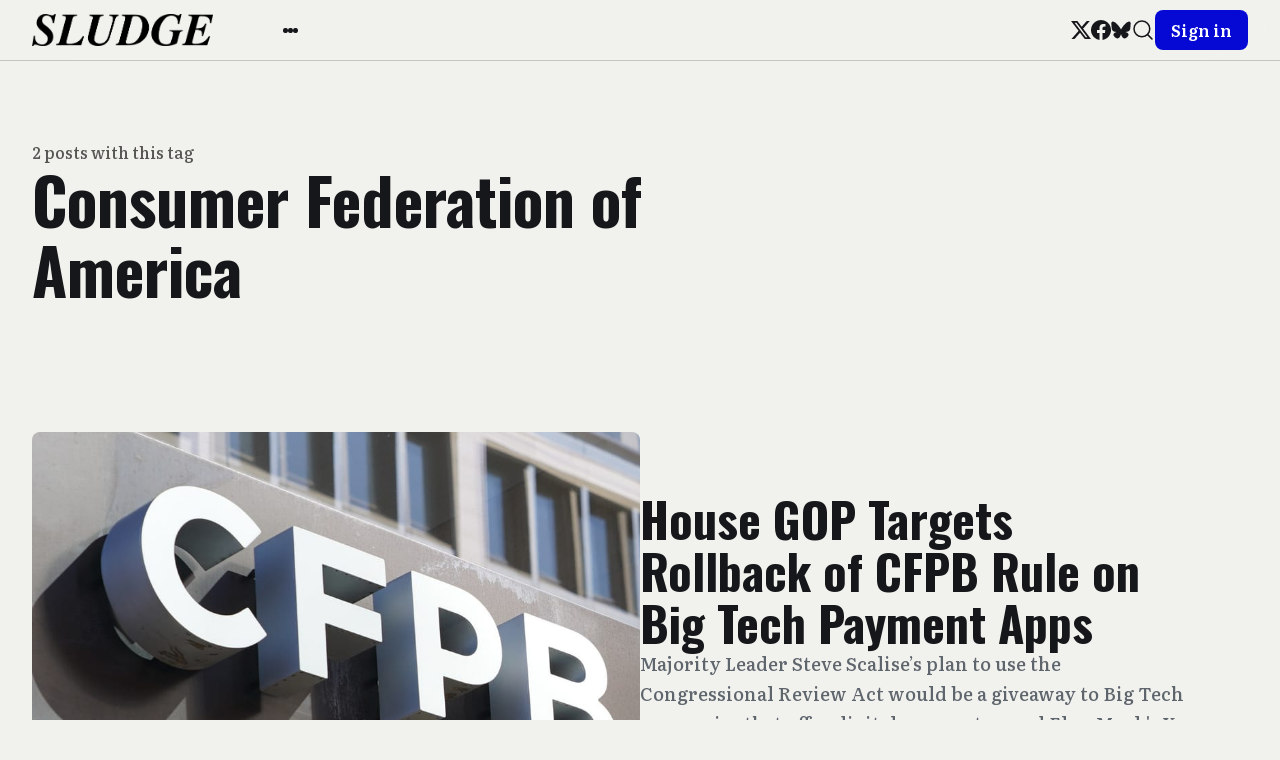

--- FILE ---
content_type: text/html; charset=utf-8
request_url: https://readsludge.com/tag/consumer-federation-of-america/
body_size: 8668
content:
<!DOCTYPE html>
<html lang="en">
<head>
  <meta charset="utf-8" />
  <meta http-equiv="X-UA-Compatible" content="IE=edge" />

  <title>Consumer Federation of America - Sludge</title>
  <meta name="HandheldFriendly" content="True" />
  <meta name="viewport" content="width=device-width, initial-scale=1.0" />

  <link rel="preload" href="https://readsludge.com/assets/css/app.css?v=186498ff23" as="style" />

    <link rel="preload" href="https://readsludge.com/assets/css/taxonomy.css?v=186498ff23" as="style" />


  <link
    rel="stylesheet"
    type="text/css"
    href="https://readsludge.com/assets/css/app.css?v=186498ff23"
    media="screen"
  />

    <link
    rel="stylesheet"
    type="text/css"
    href="https://readsludge.com/assets/css/taxonomy.css?v=186498ff23"
    media="screen"
  />


  <link rel="icon" href="https://readsludge.com/content/images/size/w256h256/2024/11/Sludge-Logo-Playground.png" type="image/png">
    <link rel="canonical" href="https://readsludge.com/tag/consumer-federation-of-america/">
    <meta name="referrer" content="no-referrer-when-downgrade">
    
    <meta property="og:site_name" content="Sludge">
    <meta property="og:type" content="website">
    <meta property="og:title" content="Consumer Federation of America - Sludge">
    <meta property="og:url" content="https://readsludge.com/tag/consumer-federation-of-america/">
    <meta property="og:image" content="https://readsludge.com/content/images/size/w1200/2024/11/steamdome-3.jpg">
    <meta property="article:publisher" content="https://www.facebook.com/readsludge/">
    <meta name="twitter:card" content="summary_large_image">
    <meta name="twitter:title" content="Consumer Federation of America - Sludge">
    <meta name="twitter:url" content="https://readsludge.com/tag/consumer-federation-of-america/">
    <meta name="twitter:image" content="https://readsludge.com/content/images/size/w1200/2024/11/steamdome-3.jpg">
    <meta name="twitter:site" content="@Sludge">
    <meta property="og:image:width" content="1200">
    <meta property="og:image:height" content="913">
    
    <script type="application/ld+json">
{
    "@context": "https://schema.org",
    "@type": "Series",
    "publisher": {
        "@type": "Organization",
        "name": "Sludge",
        "url": "https://readsludge.com/",
        "logo": {
            "@type": "ImageObject",
            "url": "https://readsludge.com/content/images/2024/11/Sludge_new_logotype_text-1730645314160-1.png"
        }
    },
    "url": "https://readsludge.com/tag/consumer-federation-of-america/",
    "name": "Consumer Federation of America",
    "mainEntityOfPage": "https://readsludge.com/tag/consumer-federation-of-america/"
}
    </script>

    <meta name="generator" content="Ghost 6.14">
    <link rel="alternate" type="application/rss+xml" title="Sludge" href="https://readsludge.com/rss/">
    <script defer src="https://cdn.jsdelivr.net/ghost/portal@~2.57/umd/portal.min.js" data-i18n="true" data-ghost="https://readsludge.com/" data-key="76f8aaa3e78026f68f8829f362" data-api="https://sludge.ghost.io/ghost/api/content/" data-locale="en" crossorigin="anonymous"></script><style id="gh-members-styles">.gh-post-upgrade-cta-content,
.gh-post-upgrade-cta {
    display: flex;
    flex-direction: column;
    align-items: center;
    font-family: -apple-system, BlinkMacSystemFont, 'Segoe UI', Roboto, Oxygen, Ubuntu, Cantarell, 'Open Sans', 'Helvetica Neue', sans-serif;
    text-align: center;
    width: 100%;
    color: #ffffff;
    font-size: 16px;
}

.gh-post-upgrade-cta-content {
    border-radius: 8px;
    padding: 40px 4vw;
}

.gh-post-upgrade-cta h2 {
    color: #ffffff;
    font-size: 28px;
    letter-spacing: -0.2px;
    margin: 0;
    padding: 0;
}

.gh-post-upgrade-cta p {
    margin: 20px 0 0;
    padding: 0;
}

.gh-post-upgrade-cta small {
    font-size: 16px;
    letter-spacing: -0.2px;
}

.gh-post-upgrade-cta a {
    color: #ffffff;
    cursor: pointer;
    font-weight: 500;
    box-shadow: none;
    text-decoration: underline;
}

.gh-post-upgrade-cta a:hover {
    color: #ffffff;
    opacity: 0.8;
    box-shadow: none;
    text-decoration: underline;
}

.gh-post-upgrade-cta a.gh-btn {
    display: block;
    background: #ffffff;
    text-decoration: none;
    margin: 28px 0 0;
    padding: 8px 18px;
    border-radius: 4px;
    font-size: 16px;
    font-weight: 600;
}

.gh-post-upgrade-cta a.gh-btn:hover {
    opacity: 0.92;
}</style><script async src="https://js.stripe.com/v3/"></script>
    <script defer src="https://cdn.jsdelivr.net/ghost/sodo-search@~1.8/umd/sodo-search.min.js" data-key="76f8aaa3e78026f68f8829f362" data-styles="https://cdn.jsdelivr.net/ghost/sodo-search@~1.8/umd/main.css" data-sodo-search="https://sludge.ghost.io/" data-locale="en" crossorigin="anonymous"></script>
    
    <link href="https://readsludge.com/webmentions/receive/" rel="webmention">
    <script defer src="/public/cards.min.js?v=186498ff23"></script>
    <link rel="stylesheet" type="text/css" href="/public/cards.min.css?v=186498ff23">
    <script defer src="/public/comment-counts.min.js?v=186498ff23" data-ghost-comments-counts-api="https://readsludge.com/members/api/comments/counts/"></script>
    <script defer src="/public/member-attribution.min.js?v=186498ff23"></script>
    <script defer src="/public/ghost-stats.min.js?v=186498ff23" data-stringify-payload="false" data-datasource="analytics_events" data-storage="localStorage" data-host="https://readsludge.com/.ghost/analytics/api/v1/page_hit"  tb_site_uuid="197f3903-b6b0-45e0-bdbc-e1f7f81d7490" tb_post_uuid="undefined" tb_post_type="null" tb_member_uuid="undefined" tb_member_status="undefined"></script><style>:root {--ghost-accent-color: #0509d3;}</style>
    <link rel="preconnect" href="https://fonts.googleapis.com">
<link rel="preconnect" href="https://fonts.gstatic.com" crossorigin>
<link href="https://fonts.googleapis.com/css2?family=Oswald:wght@700&display=swap" rel="stylesheet">

<script src="https://cdn.usefathom.com/script.js" data-site="QWNFYHQD" defer></script>
<!-- Google tag (gtag.js) -->
<script async src="https://www.googletagmanager.com/gtag/js?id=G-79V35NWWX4"></script>
<script>
  window.dataLayer = window.dataLayer || [];
  function gtag(){dataLayer.push(arguments);}
  gtag('js', new Date());

  gtag('config', 'G-79V35NWWX4');
</script>

<style>
    /* font overrides */
    .gh-topic-grid .gh-topic-name {
        border-bottom: 4px solid black;
        padding-bottom: 0.5em;
        margin-bottom: 0.5em;
    }
    
    h1, h2, h3 {
        font-family: "Oswald", Inter, -apple-system, BlinkMacSystemFont, "Segoe UI", Helvetica, Arial, sans-serif;
        font-weight: 700;
        letter-spacing: normal;
    }
    
    nav {
        font-family: "Oswald", Inter, -apple-system, BlinkMacSystemFont, "Segoe UI", Helvetica, Arial, sans-serif;
        font-weight: 700;
        letter-spacing: normal;
        font-size: 16px;
    }
    
    /* DISABLED: changed link highlight color to match old Sludge
    .gh-content a {
        color: black;
        text-decoration: underline;
        text-decoration-color: #2b56ff;
        text-decoration-thickness: 2px;
        transition: color 0.2s;
    }
    
    .gh-content a:hover {
    	color: #2b56ff;
    }
    */
    
    .wp-block-image span.credit {
        /* match figcaption */
        display: block;
        text-align: center;
        color: var(--color-secondary-text);
        font-size: 1.3rem;
        line-height: 1.4;
        margin-top: 1.6rem;
    }
    
    .wp-block-image figure,
    .wp-block-image img {
        width: 100%
    }
</style>

<!-- Start VWO Async SmartCode -->
<link rel="preconnect" href="https://dev.visualwebsiteoptimizer.com" />
<script type='text/javascript' id='vwoCode'>
window._vwo_code || (function() {
var account_id=991017,
version=2.1,
settings_tolerance=2000,
hide_element='body',
hide_element_style = 'opacity:0 !important;filter:alpha(opacity=0) !important;background:none !important;transition:none !important;',
/* DO NOT EDIT BELOW THIS LINE */
f=false,w=window,d=document,v=d.querySelector('#vwoCode'),cK='_vwo_'+account_id+'_settings',cc={};try{var c=JSON.parse(localStorage.getItem('_vwo_'+account_id+'_config'));cc=c&&typeof c==='object'?c:{}}catch(e){}var stT=cc.stT==='session'?w.sessionStorage:w.localStorage;code={nonce:v&&v.nonce,use_existing_jquery:function(){return typeof use_existing_jquery!=='undefined'?use_existing_jquery:undefined},library_tolerance:function(){return typeof library_tolerance!=='undefined'?library_tolerance:undefined},settings_tolerance:function(){return cc.sT||settings_tolerance},hide_element_style:function(){return'{'+(cc.hES||hide_element_style)+'}'},hide_element:function(){if(performance.getEntriesByName('first-contentful-paint')[0]){return''}return typeof cc.hE==='string'?cc.hE:hide_element},getVersion:function(){return version},finish:function(e){if(!f){f=true;var t=d.getElementById('_vis_opt_path_hides');if(t)t.parentNode.removeChild(t);if(e)(new Image).src='https://dev.visualwebsiteoptimizer.com/ee.gif?a='+account_id+e}},finished:function(){return f},addScript:function(e){var t=d.createElement('script');t.type='text/javascript';if(e.src){t.src=e.src}else{t.text=e.text}v&&t.setAttribute('nonce',v.nonce);d.getElementsByTagName('head')[0].appendChild(t)},load:function(e,t){var n=this.getSettings(),i=d.createElement('script'),r=this;t=t||{};if(n){i.textContent=n;d.getElementsByTagName('head')[0].appendChild(i);if(!w.VWO||VWO.caE){stT.removeItem(cK);r.load(e)}}else{var o=new XMLHttpRequest;o.open('GET',e,true);o.withCredentials=!t.dSC;o.responseType=t.responseType||'text';o.onload=function(){if(t.onloadCb){return t.onloadCb(o,e)}if(o.status===200||o.status===304){_vwo_code.addScript({text:o.responseText})}else{_vwo_code.finish('&e=loading_failure:'+e)}};o.onerror=function(){if(t.onerrorCb){return t.onerrorCb(e)}_vwo_code.finish('&e=loading_failure:'+e)};o.send()}},getSettings:function(){try{var e=stT.getItem(cK);if(!e){return}e=JSON.parse(e);if(Date.now()>e.e){stT.removeItem(cK);return}return e.s}catch(e){return}},init:function(){if(d.URL.indexOf('__vwo_disable__')>-1)return;var e=this.settings_tolerance();w._vwo_settings_timer=setTimeout(function(){_vwo_code.finish();stT.removeItem(cK)},e);var t;if(this.hide_element()!=='body'){t=d.createElement('style');var n=this.hide_element(),i=n?n+this.hide_element_style():'',r=d.getElementsByTagName('head')[0];t.setAttribute('id','_vis_opt_path_hides');v&&t.setAttribute('nonce',v.nonce);t.setAttribute('type','text/css');if(t.styleSheet)t.styleSheet.cssText=i;else t.appendChild(d.createTextNode(i));r.appendChild(t)}else{t=d.getElementsByTagName('head')[0];var i=d.createElement('div');i.style.cssText='z-index: 2147483647 !important;position: fixed !important;left: 0 !important;top: 0 !important;width: 100% !important;height: 100% !important;background: white !important;display: block !important;';i.setAttribute('id','_vis_opt_path_hides');i.classList.add('_vis_hide_layer');t.parentNode.insertBefore(i,t.nextSibling)}var o=window._vis_opt_url||d.URL,s='https://dev.visualwebsiteoptimizer.com/j.php?a='+account_id+'&u='+encodeURIComponent(o)+'&vn='+version;if(w.location.search.indexOf('_vwo_xhr')!==-1){this.addScript({src:s})}else{this.load(s+'&x=true')}}};w._vwo_code=code;code.init();})();
</script>
<!-- End VWO Async SmartCode -->

  <style>
    :root {
      --accent: var(--ghost-accent-color);
    }
  </style>
    <style>
      [theme-mode="dark"] {
        --ghost-accent-color: #0299ff;
        --brandcolor: #0299ff;
      }
    </style>


    <style>
      :root {
        --header-style: fixed;
      }
    </style>


  <style>
    /* These font-faces are defined here to make fonts work in case the Ghost instance is installed within a subdirectory */

    /**
    * @license
    *
    * Font Family: Clash Display
    * Designed by: Indian Type Foundry
    * URL: https://www.fontshare.com/fonts/clash-display
    * © 2022 Indian Type Foundry
    *
    */
    @font-face {
      font-family: 'ClashDisplay-Variable';
      src: url("https://readsludge.com/assets/fonts/clash-display/ClashDisplay-Variable.woff2?v=186498ff23") format('woff2'),
      url("https://readsludge.com/assets/fonts/clash-display/ClashDisplay-Variable.woff?v=186498ff23") format('woff'),
      url("https://readsludge.com/assets/fonts/clash-display/ClashDisplay-Variable.ttf?v=186498ff23") format('truetype');
      font-weight: 200 700;
      font-display: swap;
      font-style: normal;
    }

    /**
     * @license
     *
     * Font Family: General Sans
     * Designed by: Frode Helland
     * URL: https://www.fontshare.com/fonts/general-sans
     * © 2022 Indian Type Foundry
     *
    */
    @font-face {
      font-family: 'GeneralSans-Variable';
      src: url("https://readsludge.com/assets/fonts/general-sans/GeneralSans-Variable.woff2?v=186498ff23") format('woff2'),
      url("https://readsludge.com/assets/fonts/general-sans/GeneralSans-Variable.woff?v=186498ff23") format('woff'),
      url("https://readsludge.com/assets/fonts/general-sans/GeneralSans-Variable.ttf?v=186498ff23") format('truetype');
      font-weight: 200 700;
      font-display: swap;
      font-style: normal;
    }

    /**
     * @license
     *
     * Font Family: Literata
     * Designed by: TypeTogether
     * URL: https://www.fontshare.com/fonts/literata
     * © 2022 Indian Type Foundry
     *
    */
    @font-face {
      font-family: 'Literata-Variable';
      src: url("https://readsludge.com/assets/fonts/literata/Literata-Variable.woff2?v=186498ff23") format('woff2'),
      url("https://readsludge.com/assets/fonts/literata/Literata-Variable.woff?v=186498ff23") format('woff'),
      url("https://readsludge.com/assets/fonts/literata/Literata-Variable.ttf?v=186498ff23") format('truetype');
      font-weight: 200 700;
      font-display: swap;
      font-style: normal;
    }
    :root {
      --title-font: 'Literata-Variable';
      --headings-weight: 600;
      --body-font: 'Literata-Variable';
    }
  </style>

  <script>
    if (typeof Storage !== 'undefined') {
      const savedThemeMode = localStorage.getItem('bold-theme-mode')
      const html = document.querySelector('html')
      if (savedThemeMode && savedThemeMode !== 'system') {
        html.setAttribute('theme-mode', savedThemeMode)
      } else {
        const isSystemDark = window.matchMedia
          && window.matchMedia('(prefers-color-scheme: dark)').matches
        const themeMode = isSystemDark ? 'dark' : 'light'
        html.setAttribute('theme-mode', themeMode)
      }
    }
  </script>
</head>
<body class="tag-template tag-consumer-federation-of-america">
  
<header
  class="bo-header js-header"
  :class="{'open': isMobileMenuOpen()}"
  x-data="header(false)"
  @home-header-enter.window="setHeaderCustomColor"
  @home-header-leave.window="clearHeaderCustomColor"
>
  
<div class="bo-mobile-bar" :class="{'open': isMobileMenuOpen()}">
  <button
    class="bo-mobile-bar__menu no-appearance focusable"
    :class="{'open': isMobileMenuOpen()}"
    @click.stop="toggleMobileMenu"
  >
    <span class="bo-mobile-bar__menu__content">
      <span></span>
      <span></span>
      <span></span>
    </span>
    <span class="sr-only">Open menu</span>
  </button>
  
<a
  href="https://readsludge.com"
  title="Sludge"
  class="bo-logo focusable"
>
    <img
      src="https://readsludge.com/content/images/2024/11/Sludge_new_logotype_text-1730645314160-1.png"
      alt=""
      width="100"
      height="24"
    >
</a>
  <button class="bo-mobile-bar__search no-appearance focusable" data-ghost-search>
    
  <svg
    width="24"
    height="24"
    class="bo-icon"
  >
    <use href="https://readsludge.com/assets/images/icons.svg?v=186498ff23#search" />
  </svg>
    <span class="sr-only">Search</span>
  </button>
</div>
  
<div
  class="bo-mobile-menu"
  :class="{'open': isMobileMenuOpen()}"
  @click.outside="closeMobileMenu"
>
  <div class="bo-mobile-menu__nav">
    <nav aria-label="Main navigation">
      <ul>
        
      </ul>
    </nav>
  </div>
  <div class="bo-mobile-menu__nav secondary">
    <nav aria-label="Secondary navigation">
      <ul>
        
    <li class="nav-about-sludge">
      <a href="https://readsludge.com/about/" class="focusable">
        About Sludge
      </a>
    </li>
    <li class="nav-donate">
      <a href="https://readsludge.com/tip-jar/" class="focusable">
        Donate 
      </a>
    </li>
    <li class="nav-subscribe">
      <a href="https://readsludge.com/membership/" class="focusable">
        Subscribe
      </a>
    </li>

      </ul>
    </nav>
  </div>
  <div class="bo-mobile-menu__social">
    
<ul class="bo-social-list in-header">
    <li>
      <a href="https://x.com/Sludge" target="_blank" rel="noopener" class="focusable">
        
  <svg
    width="20"
    height="20"
    class="bo-icon"
  >
    <use href="https://readsludge.com/assets/images/icons.svg?v=186498ff23#x" />
  </svg>
        <span class="sr-only">Twitter</span>
      </a>
    </li>
    <li>
      <a href="https://www.facebook.com/readsludge/" target="_blank" rel="noopener" class="focusable">
        
  <svg
    width="20"
    height="20"
    class="bo-icon"
  >
    <use href="https://readsludge.com/assets/images/icons.svg?v=186498ff23#facebook" />
  </svg>
        <span class="sr-only">Facebook</span>
      </a>
    </li>
  <li>
    <a href="https://bsky.app/profile/sludge.bsky.social" target="_blank" rel="noopener" class="focusable">
      
  <svg
    width="20"
    height="20"
    class="bo-icon"
  >
    <use href="https://readsludge.com/assets/images/icons.svg?v=186498ff23#bluesky" />
  </svg>
      <span class="sr-only">Bluesky</span>
    </a>
  </li>
</ul>
  </div>
  <div class="bo-mobile-menu__actions ">
    
<div class="bo-theme-switcher">
  <button
    class="no-appearance focusable"
    :class="{active: savedThemeMode === 'system'}"
    @click="setThemeMode('system')"
  >
    
  <svg
    width="18"
    height="18"
    class="bo-icon"
  >
    <use href="https://readsludge.com/assets/images/icons.svg?v=186498ff23#monitor" />
  </svg>
    <span>Auto</span>
  </button>
  <button
    class="no-appearance focusable"
    :class="{active: savedThemeMode === 'light'}"
    @click="setThemeMode('light')"
  >
    
  <svg
    width="18"
    height="18"
    class="bo-icon"
  >
    <use href="https://readsludge.com/assets/images/icons.svg?v=186498ff23#sun" />
  </svg>
    <span>Light</span>
  </button>
  <button
    class="no-appearance focusable"
    :class="{active: savedThemeMode === 'dark'}"
    @click="setThemeMode('dark')"
  >
    
  <svg
    width="18"
    height="18"
    class="bo-icon"
  >
    <use href="https://readsludge.com/assets/images/icons.svg?v=186498ff23#moon" />
  </svg>
    <span>Dark</span>
  </button>
</div>
    <div class="bo-mobile-menu__actions__avatar">
      
  <a
    href="https://readsludge.com/signin"
    class="bo-button full-width small"
  >
      Sign in
  </a>
    </div>
  </div>
</div>
  
<div class="bo-desktop-bar">
  <div class="bo-desktop-bar__wrapper">
    <div class="bo-desktop-bar__main">
      <div class="bo-desktop-bar__main__logo-container">
        
<a
  href="https://readsludge.com"
  title="Sludge"
  class="bo-logo focusable"
>
    <img
      src="https://readsludge.com/content/images/2024/11/Sludge_new_logotype_text-1730645314160-1.png"
      alt=""
      width="100"
      height="24"
    >
</a>
      </div>
      <div class="bo-desktop-bar__main__container">
        <div class="bo-desktop-bar__main__nav-container">
          <nav class="bo-desktop-bar__main__nav" aria-label="Main navigation">
            <ul>
              
            </ul>
          </nav>
        </div>
        <div class="bo-desktop-bar__main__more-container">
          <button
            class="bo-desktop-bar__main__more no-appearance focusable"
            @click.stop="toggleSubmenu"
          >
          <span class="bo-desktop-bar__main__more__content">
            <span></span>
            <span></span>
            <span></span>
          </span>
            <span class="sr-only">More</span>
          </button>
          
<div
  class="bo-submenu"
  :class="{'open': isSubmenuOpen()}"
  @click.outside="closeSubmenu"
>
  <div class="bo-submenu__nav">
    <nav aria-label="Secondary navigation">
      <ul>
        
    <li class="nav-about-sludge">
      <a href="https://readsludge.com/about/" class="focusable">
        About Sludge
      </a>
    </li>
    <li class="nav-donate">
      <a href="https://readsludge.com/tip-jar/" class="focusable">
        Donate 
      </a>
    </li>
    <li class="nav-subscribe">
      <a href="https://readsludge.com/membership/" class="focusable">
        Subscribe
      </a>
    </li>

      </ul>
    </nav>
  </div>
  <div class="bo-submenu__actions">
    
<div class="bo-theme-switcher">
  <button
    class="no-appearance focusable"
    :class="{active: savedThemeMode === 'system'}"
    @click="setThemeMode('system')"
  >
    
  <svg
    width="18"
    height="18"
    class="bo-icon"
  >
    <use href="https://readsludge.com/assets/images/icons.svg?v=186498ff23#monitor" />
  </svg>
    <span>Auto</span>
  </button>
  <button
    class="no-appearance focusable"
    :class="{active: savedThemeMode === 'light'}"
    @click="setThemeMode('light')"
  >
    
  <svg
    width="18"
    height="18"
    class="bo-icon"
  >
    <use href="https://readsludge.com/assets/images/icons.svg?v=186498ff23#sun" />
  </svg>
    <span>Light</span>
  </button>
  <button
    class="no-appearance focusable"
    :class="{active: savedThemeMode === 'dark'}"
    @click="setThemeMode('dark')"
  >
    
  <svg
    width="18"
    height="18"
    class="bo-icon"
  >
    <use href="https://readsludge.com/assets/images/icons.svg?v=186498ff23#moon" />
  </svg>
    <span>Dark</span>
  </button>
</div>
  </div>
</div>
        </div>
      </div>
    </div>
    <div class="bo-desktop-bar__secondary">
      
<ul class="bo-social-list in-header">
    <li>
      <a href="https://x.com/Sludge" target="_blank" rel="noopener" class="focusable">
        
  <svg
    width="20"
    height="20"
    class="bo-icon"
  >
    <use href="https://readsludge.com/assets/images/icons.svg?v=186498ff23#x" />
  </svg>
        <span class="sr-only">Twitter</span>
      </a>
    </li>
    <li>
      <a href="https://www.facebook.com/readsludge/" target="_blank" rel="noopener" class="focusable">
        
  <svg
    width="20"
    height="20"
    class="bo-icon"
  >
    <use href="https://readsludge.com/assets/images/icons.svg?v=186498ff23#facebook" />
  </svg>
        <span class="sr-only">Facebook</span>
      </a>
    </li>
  <li>
    <a href="https://bsky.app/profile/sludge.bsky.social" target="_blank" rel="noopener" class="focusable">
      
  <svg
    width="20"
    height="20"
    class="bo-icon"
  >
    <use href="https://readsludge.com/assets/images/icons.svg?v=186498ff23#bluesky" />
  </svg>
      <span class="sr-only">Bluesky</span>
    </a>
  </li>
</ul>
      <div class="bo-desktop-bar__secondary__actions">
        <button class="bo-desktop-bar__secondary__search no-appearance focusable" data-ghost-search>
          
  <svg
    width="24"
    height="24"
    class="bo-icon"
  >
    <use href="https://readsludge.com/assets/images/icons.svg?v=186498ff23#search" />
  </svg>
          <span class="sr-only">Search</span>
        </button>
        
  <a
    href="https://readsludge.com/signin"
    class="bo-button full-width small"
  >
      Sign in
  </a>
      </div>
    </div>
  </div>
</div>
</header>

<script>
  function header(isHome) {
    return {
      showMobileMenu: false,
      showSubmenu: false,
      savedThemeMode: 'system',
      customForegroundColor: '',
      customBackgroundColor: '',
      customTranslucentColor: '',
      isHomeHeaderVisible: isHome,
      init() {
        this.initThemeMode()
        this.setHeaderColors()
      },
      toggleMobileMenu() {
        this.showMobileMenu = !this.showMobileMenu
      },
      toggleSubmenu() {
        this.showSubmenu = !this.showSubmenu
      },
      closeMobileMenu() {
        this.showMobileMenu = false
      },
      closeSubmenu() {
        this.showSubmenu = false
      },
      isMobileMenuOpen() {
        return this.showMobileMenu === true
      },
      isSubmenuOpen() {
        return this.showSubmenu === true
      },
      initThemeMode() {
        this.savedThemeMode = this.getThemeMode()
        this.setThemeMode(this.savedThemeMode)
        if (window.matchMedia) {
          window.matchMedia('(prefers-color-scheme: dark)')
            .addEventListener('change', this.updateSystemTheme.bind(this))
        }
      },
      updateSystemTheme() {
        if (this.savedThemeMode !== 'system') {
          return
        }
        if (this.isSystemDark()) {
          this.setThemeMode('dark', false)
        } else {
          this.setThemeMode('light', false)
        }
      },
      isSystemDark() {
        return window.matchMedia
          && window.matchMedia('(prefers-color-scheme: dark)').matches
      },
      setThemeMode(mode, saveTheme = true) {
        const html = document.querySelector('html')
        html.setAttribute('theme-mode', mode)
        if (saveTheme) {
          this.savedThemeMode = mode
          if (mode === 'system') {
            this.updateSystemTheme()
          }
          localStorage.setItem('bold-theme-mode', mode)
        }
        this.rerenderGhostIframes()
        if (!this.isHomeHeaderVisible) {
          this.clearHeaderCustomColor()
        }
      },
      getThemeMode() {
        const localValue = localStorage.getItem('bold-theme-mode')
        if (!localValue) {
          return 'system'
        }
        return localValue
      },
      rerenderGhostIframes() {
        const comments = document.querySelector('.js-comments > div > iframe')
        if (comments) {
          comments.contentDocument.location.reload(true)
        }
      },
      setHeaderColors() {
        this.customForegroundColor = this.getPropertyValue('--header-foreground-color')
        this.customBackgroundColor = this.getPropertyValue('--header-background-color')
        this.customTranslucentColor = this.getPropertyValue('--header-translucent-color')
      },
      setHeaderCustomColor() {
        this.isHomeHeaderVisible = true
        this.setPropertyValue('--header-foreground-color', this.customForegroundColor)
        this.setPropertyValue('--header-background-color', this.customBackgroundColor)
        this.setPropertyValue('--header-translucent-color', this.customTranslucentColor)
      },
      clearHeaderCustomColor() {
        this.isHomeHeaderVisible = false
        this.setPropertyValue('--header-foreground-color', this.getPropertyValue('--foreground'))
        this.setPropertyValue('--header-background-color', this.getPropertyValue('--background'))
        this.setPropertyValue('--header-translucent-color', this.getPropertyValue('--translucent'))
      },
      getPropertyValue(property) {
        const value = getComputedStyle(document.documentElement).getPropertyValue(property)
        return value ? value : ''
      },
      setPropertyValue(property, value) {
        if (!value) {
          return
        }
        document.documentElement.style.setProperty(property, value)
      }
    }
  }
</script>

  <div class="bo-main-container">
    



<main>
  <div class="bo-wrapper">
    <div class="bo-generic-wrapper">
          <section class="bo-generic-hero in-taxonomy no-image">
            <div class="bo-generic-hero__main">
              <div class="bo-generic-header">
                <span class="bo-generic-header__eyebrow">
                  2 posts with this tag
                </span>
                <h1 class="bo-generic-header__title">
                  Consumer Federation of America
                </h1>
              </div>
            </div>
          </section>
    </div>
    <section class="bo-posts-container ">
      <div class="bo-posts-container__wrapper">
          
<article
  class="bo-post-card post tag-tech tag-cfpb tag-elon-musk tag-doge tag-apple tag-paypal tag-venmo tag-zelle tag-cashapp tag-consumer-federation-of-america members  first "
>
    <div class="bo-post-card__image">
      <a
        href="/2025/02/25/house-gop-targets-rollback-of-cfpb-rule-on-big-tech-payment-apps/"
        class="bo-post-card__image__link"
        aria-hidden="true"
        tabindex="-1"
      >
        <img
          data-src="/content/images/size/w720/2025/02/CFPB_building_letters_Flickr.jpg"
          data-srcset="
            /content/images/size/w720/2025/02/CFPB_building_letters_Flickr.jpg 720w,
            /content/images/size/w1200/2025/02/CFPB_building_letters_Flickr.jpg 1200w,
          "
          sizes="
            (min-width: 90rem) 75rem,
            calc(100vw - 1rem)
          "
          alt=""
          class="bo-post-card__image__img lazy"
          width="700"
          height="420"
        >
      </a>
    </div>
  <div class="bo-post-card__content">
    <div class="bo-post-card__content__main">
      <a href="/2025/02/25/house-gop-targets-rollback-of-cfpb-rule-on-big-tech-payment-apps/" class="bo-post-card__title">
        <h2>House GOP Targets Rollback of CFPB Rule on Big Tech Payment Apps</h2>
      </a>
        <p class="bo-post-card__excerpt">Majority Leader Steve Scalise’s plan to use the Congressional Review Act would be a giveaway to Big Tech companies that offer digital payments—and Elon Musk&#x27;s X.</p>
    </div>
    <div class="bo-post-card__content__meta">
      <time class="bo-post-card__date">
        25 Feb 2025
      </time>
        <span>•</span>
        <span>
          4 min read
        </span>
      <span class="members">•</span>
      <div class="bo-post-card__visibility-container members">
        
  <svg
    width="16"
    height="16"
    class="bo-icon"
  >
    <use href="https://readsludge.com/assets/images/icons.svg?v=186498ff23#lock" />
  </svg>
        <span class="bo-post-card__visibility members">Members</span>
      </div>
    </div>
      <a href="https://readsludge.com/author/david/" class="bo-post-card__author bo-author">
        <div class="bo-post-card__author__avatar">
          <img
            data-src="https://readsludge.com/assets/images/avatar.jpg?v=186498ff23"
            alt=""
            class="bo-post-card__author__avatar__default lazy"
            width="32"
            height="32"
          >
            <img
              data-src="/content/images/size/w100/2023/08/David_Moore_headshot_download.jpeg"
              alt=""
              class="bo-post-card__author__avatar__gravatar lazy"
              width="32"
              height="32"
            >
        </div>
        <span class="bo-post-card__author__label">David Moore</span>
      </a>
  </div>
</article>
          
<article
  class="bo-post-card post tag-andy-barr tag-consumer-financial-protection-bureau tag-cfpb tag-american-bankers-association tag-independent-community-bankers-of-america tag-aca-international tag-elizabeth-warren tag-federal-reserve tag-house-committee-on-financial-services tag-dodd-frank tag-blaine-luetkemeyer tag-bill-posey tag-daniel-meuser tag-bryan-steil tag-pete-sessions tag-monica-de-la-cruz tag-scott-fitzgerald tag-william-timmons tag-john-rose tag-alexander-mooney tag-barry-loudermilk tag-ralph-norman tag-young-kim tag-roger-williams tag-public-citizen tag-consumer-federation-of-america paid   last"
>
    <div class="bo-post-card__image">
      <a
        href="/2023/12/15/finance-industry-funded-andy-barr-expands-his-war-on-the-cfpb-with-a-new-bill/"
        class="bo-post-card__image__link"
        aria-hidden="true"
        tabindex="-1"
      >
        <img
          data-src="/content/images/size/w720/2023/12/GettyImages-1491049459.jpg"
          data-srcset="
            /content/images/size/w720/2023/12/GettyImages-1491049459.jpg 720w,
            /content/images/size/w1200/2023/12/GettyImages-1491049459.jpg 1200w,
          "
          sizes="
            (min-width: 90rem) 75rem,
            calc(100vw - 1rem)
          "
          alt=""
          class="bo-post-card__image__img lazy"
          width="700"
          height="420"
        >
      </a>
    </div>
  <div class="bo-post-card__content">
    <div class="bo-post-card__content__main">
      <a href="/2023/12/15/finance-industry-funded-andy-barr-expands-his-war-on-the-cfpb-with-a-new-bill/" class="bo-post-card__title">
        <h2>Finance Industry-Funded Andy Barr Expands His War on the CFPB With a New Bill</h2>
      </a>
        <p class="bo-post-card__excerpt">Barr&#x27;s latest bill would limit the Consumer Financial Protection Bureau’s authority to police abusive conduct. </p>
    </div>
    <div class="bo-post-card__content__meta">
      <time class="bo-post-card__date">
        15 Dec 2023
      </time>
        <span>•</span>
        <span>
          5 min read
        </span>
      <span class="paid">•</span>
      <div class="bo-post-card__visibility-container paid">
        
  <svg
    width="16"
    height="16"
    class="bo-icon"
  >
    <use href="https://readsludge.com/assets/images/icons.svg?v=186498ff23#lock" />
  </svg>
        <span class="bo-post-card__visibility paid">Paid Members</span>
      </div>
    </div>
      <a href="https://readsludge.com/author/donaldshaw/" class="bo-post-card__author bo-author">
        <div class="bo-post-card__author__avatar">
          <img
            data-src="https://readsludge.com/assets/images/avatar.jpg?v=186498ff23"
            alt=""
            class="bo-post-card__author__avatar__default lazy"
            width="32"
            height="32"
          >
            <img
              data-src="/content/images/size/w100/2023/08/FOk2FhdXwAYpvds.jpg"
              alt=""
              class="bo-post-card__author__avatar__gravatar lazy"
              width="32"
              height="32"
            >
        </div>
        <span class="bo-post-card__author__label">Donald Shaw</span>
      </a>
  </div>
</article>
      </div>
      
<nav
  class="bo-pagination "
  aria-label="Pagination"
>
  <a
    href=""
    class="bo-pagination__button prev focusable disabled"
    tabindex="-1"
  >
    
  <svg
    width="24"
    height="24"
    class="bo-icon"
  >
    <use href="https://readsludge.com/assets/images/icons.svg?v=186498ff23#arrow-left" />
  </svg>
    <span>Previous</span>
  </a>
  <span class="bo-pagination__label">
    Page 1 of 1
  </span>
  <a
    href=""
    class="bo-pagination__button next focusable disabled"
    tabindex="-1"
  >
    
  <svg
    width="24"
    height="24"
    class="bo-icon"
  >
    <use href="https://readsludge.com/assets/images/icons.svg?v=186498ff23#arrow-right" />
  </svg>
    <span>Next</span>
  </a>
</nav>

    </section>
  </div>
  
    <section class="bo-newsletter">
      <div class="bo-newsletter__content">
        <div class="bo-newsletter__content_text">
          <h2 class="bo-newsletter__title">
            Unlock exclusive content with a free trial
          </h2>
          <p class="bo-newsletter__description">
            Get unlimited access to in-depth investigative reports with a 14-day free trial. Cancel anytime.
          </p>
        </div>
        <a
          href="https://readsludge.com/newsletter"
          class="bo-button min-width"
        >
          Subscribe
        </a>
      </div>
    </section>
</main>

  </div>

  
<footer class="bo-footer">
  <div class="bo-wrapper">
    <div class="bo-footer__container">
      <div class="bo-footer-main">
        <div class="bo-footer-main__nav">
          <nav class="bo-footer-main__nav__primary">
            <ul>
              
            </ul>
          </nav>
          <nav class="bo-footer-main__nav__secondary">
            <ul>
              
    <li class="nav-about-sludge">
      <a href="https://readsludge.com/about/" class="focusable">
        About Sludge
      </a>
    </li>
    <li class="nav-donate">
      <a href="https://readsludge.com/tip-jar/" class="focusable">
        Donate 
      </a>
    </li>
    <li class="nav-subscribe">
      <a href="https://readsludge.com/membership/" class="focusable">
        Subscribe
      </a>
    </li>

            </ul>
          </nav>
        </div>
        <div class="bo-footer-main__search">
          <button class="no-appearance focusable" data-ghost-search>
            
  <svg
    width="24"
    height="24"
    class="bo-icon"
  >
    <use href="https://readsludge.com/assets/images/icons.svg?v=186498ff23#search" />
  </svg>
            <span class="sr-only">Search</span>
          </button>
        </div>
      </div>
      <div class="bo-footer-secondary">
        <div class="bo-footer-secondary__social">
          
<ul class="bo-social-list ">
    <li>
      <a href="https://x.com/Sludge" target="_blank" rel="noopener" class="focusable">
        
  <svg
    width="20"
    height="20"
    class="bo-icon"
  >
    <use href="https://readsludge.com/assets/images/icons.svg?v=186498ff23#x" />
  </svg>
        <span class="sr-only">Twitter</span>
      </a>
    </li>
    <li>
      <a href="https://www.facebook.com/readsludge/" target="_blank" rel="noopener" class="focusable">
        
  <svg
    width="20"
    height="20"
    class="bo-icon"
  >
    <use href="https://readsludge.com/assets/images/icons.svg?v=186498ff23#facebook" />
  </svg>
        <span class="sr-only">Facebook</span>
      </a>
    </li>
  <li>
    <a href="https://bsky.app/profile/sludge.bsky.social" target="_blank" rel="noopener" class="focusable">
      
  <svg
    width="20"
    height="20"
    class="bo-icon"
  >
    <use href="https://readsludge.com/assets/images/icons.svg?v=186498ff23#bluesky" />
  </svg>
      <span class="sr-only">Bluesky</span>
    </a>
  </li>
    <li>
      <a href="https://readsludge.com/rss" target="_blank" rel="noopener" class="focusable">
        
  <svg
    width="20"
    height="20"
    class="bo-icon"
  >
    <use href="https://readsludge.com/assets/images/icons.svg?v=186498ff23#rss" />
  </svg>
        <span class="sr-only">RSS</span>
      </a>
    </li>
</ul>
        </div>
        <p class="bo-footer-secondary__note">
            Sludge &copy; 2026. Powered by <a href="https://ghost.org" target="_blank" rel="noopener">Ghost</a>
        </p>
      </div>
    </div>
  </div>
</footer>


  <script src="https://readsludge.com/assets/js/manifest.js?v=186498ff23" defer></script>
  <script src="https://readsludge.com/assets/js/vendor.js?v=186498ff23" defer></script>
  <script src="https://readsludge.com/assets/js/app.js?v=186498ff23" defer></script>

  

  

  <script>
  const OutpostPub = {
    apiDomain: "https://readsludgecom.outpost.pub",
    apiKey: "2a4c60fa-9923-47c9-a187-79ea6877d387",
    siteName: "Sludge",
    memberId: "",
    memberEmail: "",
  }
</script>
<script defer src="https://assets.outpostpublishingcoop.com/assets/v2/js/outpost-pub.js"></script>
  <script>
!function(w,d,id,ns,s){var c=w[ns]=w[ns]||{};if(c.ready||(c.q=[],c.ready=function(){c.q.push(arguments)}),!d.getElementById(id)){var e=d.createElement(s);e.id=id,e.defer=true,e.src="https://assets.context.ly/kit/6.latest/loader.js";var h=d.getElementsByTagName(s)[0];h.parentNode.insertBefore(e,h)}}(window,document,"ctx-loader","Contextly","script");
</script>
<script>
Contextly.ready('widgets');
</script>

</body>
</html>
